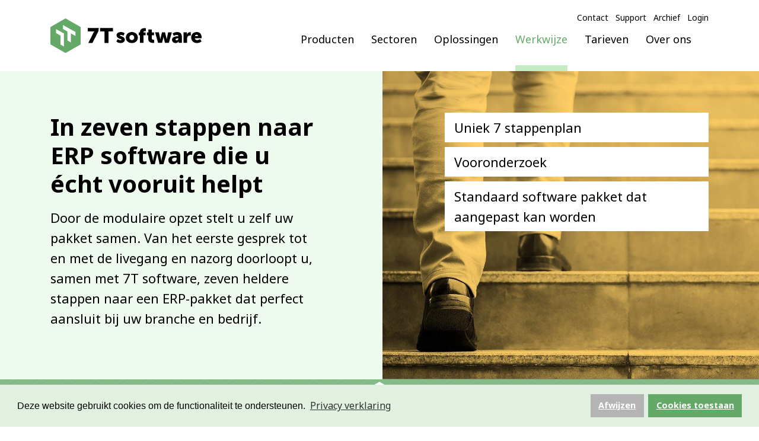

--- FILE ---
content_type: text/html; charset=UTF-8
request_url: https://7tsoftware.nl/werkwijze
body_size: 5242
content:
<!doctype html>
<html class="no-js" lang="">

<head>
  <meta charset="utf-8">
  <title>7T software</title>
  <meta name="description" content="">
  <meta name="viewport" content="width=device-width, initial-scale=1">

  <link rel="stylesheet" href="/assets/css/normalize.css?v=1768946668">
  <link rel="stylesheet" href="/assets/css/main.css?v=1768946668">
  <link rel="stylesheet" href="//cdn.jsdelivr.net/npm/slick-carousel@1.8.1/slick/slick.css">
  <link rel="stylesheet" href="/assets/css/7tsoftware.css?v=1768946668">
  <link rel="stylesheet" href="/assets/css/media-queries.css?v=1768946668">

  <meta name="theme-color" content="#fafafa">

    
<script>
            if ((navigator.doNotTrack != "1" && 0) || !0) {
                window.addEventListener("load", function(){
                    window.cookieconsent.initialise({
                        "palette": {
                            "popup": {
                                "background": "#e1f0e1",
                                "text": "#000000",
                                "link": "#000000"
                            },
                            "button": {
                                "background":  "block" === "wire" ? "transparent" :  "#65a969",
                                "text": "block" === "wire" ? "#65a969" : "#ffffff",
                                "border":  "block" === "wire" ? "#65a969" : undefined
                            },
                            "highlight": {
                                "background":  "block" === "wire" ? "transparent" :  "#b4b4b4",
                                "text": "block" === "wire" ? "#b4b4b4" : "#ffffff",
                                "border":  "block" === "wire" ? "#b4b4b4" : undefined
                            }
                        },
                        "position": "bottom" === "toppush" ? "top" : "bottom",
                        "static": "bottom" === "toppush",
                        "theme": "block",
                        "type": "opt-in",
                        "content": {
                            "message": "Deze website gebruikt cookies om de functionaliteit te ondersteunen.&nbsp;",
                            "dismiss": "OK",
                            "link": "Privacy verklaring",
                            "href": "https://7tsoftware.nl/disclaimer",
                            "allow":"Cookies toestaan",
                            "deny":"Afwijzen",
                            "target":"_blank"
                        },
                        "revokable":0 === 1 ? true : false,
                        "dismissOnScroll":0 > 0 ? 0 : false,
                        "dismissOnTimeout":0 > 0 ? (0 * 1000) : false,
                        "cookie": {
                            "expiryDays":365 !== 0 ? 365 : 365,
                            "secure":0 === 1 ? true : false
                        },
                        onInitialise: function (status) {
                            var type = this.options.type;
                            var didConsent = this.hasConsented();
                            if (type == "opt-in" && didConsent) {
                                // enable cookies
                                if (typeof optInCookiesConsented === "function") {
                                    optInCookiesConsented();
                                    console.log("Opt in cookies consented");
                                } else {
                                    console.log("Opt in function not defined!");
                                }
                            }
                            if (type == "opt-out" && !didConsent) {
                                // disable cookies
                                if (typeof optOutCookiesNotConsented === "function") {
                                    optOutCookiesNotConsented();
                                    console.log("Opt out cookies not consented");
                                } else {
                                    console.log("Opt out function not defined!");
                                }
                            }
                        },
                        onStatusChange: function(status, chosenBefore) {
                            var type = this.options.type;
                            var didConsent = this.hasConsented();
                            if (type == "opt-in" && didConsent) {
                                // enable cookies
                                if (typeof optInCookiesConsented === "function") {
                                    optInCookiesConsented();
                                    console.log("Opt in cookies consented");
                                } else {
                                    console.log("Opt in function not defined!");
                                }
                            }
                            if (type == "opt-out" && !didConsent) {
                                // disable cookies
                                if (typeof optOutCookiesNotConsented === "function") {
                                    optOutCookiesNotConsented();
                                    console.log("Opt out cookies not consented");
                                } else {
                                    console.log("Opt out function not defined!");
                                }
                            }
                        },
                        onRevokeChoice: function() {
                            var type = this.options.type;
                            if (type == "opt-in") {
                                // disable cookies
                                if (typeof optInCookiesRevoked === "function") {
                                    optInCookiesRevoked();
                                    console.log("Opt in cookies revoked");
                                } else {
                                    console.log("Opt in revoked function not defined!");
                                }
                            }
                            if (type == "opt-out") {
                                // enable cookies
                                if (typeof optOutCookiesRevoked === "function") {
                                    optOutCookiesRevoked();
                                    console.log("Opt out cookies revoked");
                                } else {
                                    console.log("Opt out revoked function not defined!");
                                }
                            }
                        }
                    });
                });
            } else if (0) {
                // disable cookies
                if (typeof optOutCookiesNotConsented === "function") {
                    optOutCookiesNotConsented();
                    console.log("Opt out cookies not consented");
                } else {
                    console.log("Opt out function not defined!");
                }
            }
        </script><link href="https://7tsoftware.nl/cpresources/63774764/css/cookieconsent.min.css?v=1759922549" rel="stylesheet"></head>


<body id="entry_id_32" class="segment_1_werkwijze segment_2_">
  <!--[if IE]>
    <p class="browserupgrade">You are using an <strong>outdated</strong> browser. Please <a href="https://browsehappy.com/">upgrade your browser</a> to improve your experience and security.</p>
  <![endif]-->

  <!-- Add your site or application content here -->
  <header id="header" class="pt-3 pb-3 pt-lg-4 pb-lg-4">
    <div class="container">
      <div class="row align-items-center">
        <div class="col-8 col-lg-3">
          <a href="/">
            <img class="is-dark img-fluid" src="/assets/img/brand.svg" alt="">
            <img class="is-light img-fluid" src="/assets/img/brand-alt.svg" alt="">
          </a>
        </div>
        
        <div class="col-lg-9 text-right">
          <nav id="nav-top" class="d-none d-lg-block">
            <ul class="list-inline mb-2 small">
                            <li class="list-inline-item"><a href="https://7tsoftware.nl/contact">Contact</a></li>
                            <li class="list-inline-item"><a href="https://7tsoftware.nl/support">Support</a></li>
                            <li class="list-inline-item"><a href="https://7tsoftware.nl/archief-nieuwsbrieven">Archief</a></li>
                            <li class="list-inline-item"><a target="_blank" href="https://services.7Tsoftware.nl/ServicePagina/index.html">Login</a></li>
                            <!-- <li class="list-inline-item"><a target="_blank" href="http://cms.7tsoftware.nl/inloggen">Login</a></li> -->
              <!-- <li class="list-inline-item"><a href="#">NL</a></li> -->
            </ul>
          </nav>
          <nav id="nav-main" class="d-none d-lg-block">
            <ul class="list-inline">
                                                        <li 
                            class="list-inline-item ml-2 ml-lg-0 ml-xl-3">
                                
                
                
                <a class="" href="https://7tsoftware.nl/producten">Producten</a>

                                              </li>
                                          <li 
                            class="list-inline-item ml-2 ml-lg-0 ml-xl-3">
                                
                                                                    
                
                <a class="hasSub" href="https://7tsoftware.nl/branches/handel-groothandel">Sectoren</a>

                                <ul class="list-inline">
                                    <li class=""><a href="https://7tsoftware.nl/branches/handel-groothandel">Efficiënt ERP voor groothandels</a></li>
                                    <li class=""><a href="https://7tsoftware.nl/branches/scheepvaart">Hét ERP systeem voor scheepsleveranciers</a></li>
                                    <li class=""><a href="https://7tsoftware.nl/branches/voedsel--en-dranken">7T ERP voor de voedsel- en drankengroothandel</a></li>
                                  </ul>
                                              </li>
                                          <li 
                            class="list-inline-item ml-2 ml-lg-0 ml-xl-3">
                                
                
                                                                    
                <a class="hasSub" href="https://7tsoftware.nl/oplossingen/verkoop">Oplossingen</a>

                                                <ul class="list-inline">
                                    <li class=""><a href="https://7tsoftware.nl/oplossingen/verkoop">Slim inkoop- en verkoopbeheer met 7T ERP</a></li>
                                    <li class=""><a href="https://7tsoftware.nl/oplossingen/logistieke-oplossingen">Snelle en nauwkeurige logistiek met 7T ERP</a></li>
                                    <li class=""><a href="https://7tsoftware.nl/oplossingen/digitaal-zaken-doen">Slimme en kostenbesparende ERP oplossingen</a></li>
                                    <li class=""><a href="https://7tsoftware.nl/oplossingen/diversen">En nog veel meer...</a></li>
                                  </ul>
                              </li>
                                          <li 
                            class="list-inline-item ml-2 ml-lg-0 ml-xl-3 active">
                                
                
                
                <a class="" href="https://7tsoftware.nl/werkwijze">Werkwijze</a>

                                              </li>
                                          <li 
                            class="list-inline-item ml-2 ml-lg-0 ml-xl-3">
                                
                
                
                <a class="" href="https://7tsoftware.nl/prijzen">Tarieven</a>

                                              </li>
                                          <li 
              style="border-bottom:none !important;"              class="list-inline-item ml-2 ml-lg-0 ml-xl-3">
                                
                
                
                <a class="" href="https://7tsoftware.nl/over-ons">Over ons</a>

                                              </li>
                            <li class="list-inline-item ml-2 ml-lg-0 ml-xl-3 d-none d-md-inline-block list-search">
              </li>
            </ul>
            <div id="mobile-nav-footer-container">
              <div id="mnf-bg"></div>
              <ul id="mobile-nav-footer" class="mb-2 d-block d-lg-none">
                <li class="ml-2 ml-lg-0 ml-xl-3">
                                <a 
                class="footer-item p-3"  
                href="https://7tsoftware.nl/contact">Contact</a>
                                <a 
                class="footer-item p-3"  
                href="https://7tsoftware.nl/support">Support</a>
                                <a 
                class="footer-item p-3"  
                href="https://7tsoftware.nl/archief-nieuwsbrieven">Archief</a>
                                <a 
                class="footer-item p-3"  target="_blank" 
                href="https://services.7Tsoftware.nl/ServicePagina/index.html">Login</a>
                                </li>
              </ul>
            </div>
          </nav>
          <nav id="nav-mobile" class="d-block d-lg-none">
            <ul class="list-inline mb-0">
              <li class="list-inline-item list-search--mobile">
                <button class="search-btn">
                  <img src="/assets/img/icon_search.svg" alt="">
                </button>
                <form class="search-box" action="https://7tsoftware.nl/search">
                  <input required type="search" name="q" placeholder="Search" class="form-control rounded-0 shadow-sm border-0">
                  <button>
                    <img src="/assets/img/icon_search.svg" alt="">
                  </button>
                </form>
              </li>
              <li class="list-inline-item">
                <button class="btn-hamburger btn">
                  <span></span>
                  <span></span>
                  <span></span>
                </button>
              </li>
            </ul>
          </nav>
        </div>
      </div>
    </div>
    <span class="down d-none d-md-block" style="z-index:-1;">       <a href="#main"><img src="/assets/img/7t-arrow-down.svg" class="img-fluid" alt=""></a>
    </span>
  </header>

  
          <section class="bg-light section section--header">
                <div class="container">
          <div class="row">
            <div class="col-lg-5">
              <h1><p>In zeven stappen naar ERP software die u écht vooruit helpt</p></h1>
              <p>Door de modulaire opzet stelt u zelf uw pakket samen. Van het eerste gesprek tot en met de livegang en nazorg doorloopt u, samen met 7T software, zeven heldere stappen naar een ERP-pakket dat perfect aansluit bij uw branche en bedrijf.</p>
            </div>
                        <div class="d-none d-md-flex col-lg-6 offset-lg-1 justify-content-end">
              <ul class="list-unstyled header-text-list">
                                <li class="pt-2 pb-2 pl-3 pr-3 bg-white mb-2">Uniek 7 stappenplan</li>
                                <li class="pt-2 pb-2 pl-3 pr-3 bg-white mb-2">Vooronderzoek</li>
                                <li class="pt-2 pb-2 pl-3 pr-3 bg-white mb-2">Standaard software pakket dat aangepast kan worden</li>
                              </ul>
            </div>
                      </div>
        </div>
                <span class="section--header-background d-none d-lg-block" style="background-image: url(https://7tsoftware.nl/files/headers/02-HeaderWerkwijze.jpg);"></span>
              </section>
      
  <main id="main">
    
<section class="section section--pattern-bg bg-green-80 section_bg_" style="background-image: url(/assets/img/pattern-1.svg);">
  <div class="container">
    <div class="row">
      
      
            <div class="col-lg-12 mb-4 block methods-wrap-block">
        <a>
          <div class="bg-white">
            <div class="float-left methods-meta d-flex align-items-center">
              <span class="h1">1</span>
              <span class="icon">
                              </span>
              <img class="img-fluid mr-lg-3" src="/assets/img/methods-placeholder.png" alt="">
            </div>
            <div class="p-4 p-lg-5 methods-block">
              <h2 class="mb-3">Verkennend gesprek, wij maken graag kennis met u en uw organisatie</h2>
              <p>7T software komt graag bij u langs voor een goed gesprek. Daarbij stellen we vragen: waarom zoekt u nieuwe software? Wat zijn uw organisatiedoelen? Hoe steekt uw branche in elkaar? En laten we u zien met welke oplossingen we voor onze vele klanten in binnen- en buitenland al jaren dé leverancier van succesvolle ERP-software zijn. Zo leren we elkaar kennen.</p>
            </div>
          </div>
        </a>
      </div>
            <div class="col-lg-12 mb-4 block methods-wrap-block">
        <a>
          <div class="bg-white">
            <div class="float-left methods-meta d-flex align-items-center">
              <span class="h1">2</span>
              <span class="icon">
                              </span>
              <img class="img-fluid mr-lg-3" src="/assets/img/methods-placeholder.png" alt="">
            </div>
            <div class="p-4 p-lg-5 methods-block">
              <h2 class="mb-3">Passen wij bij elkaar?</h2>
              <p>Na het eerste verkennend gesprek wilt u natuurlijk weten: past 7T ERP bij mijn bedrijf? Daarom bieden we een investeringsindicatie, zodat u inzicht krijgt in de kosten en de toegevoegde waarde van onze software.<br />Wat kunt u in deze stap verwachten: Een gespreksverslag van het eerste gesprek waarbij wij een oppervlakkige analyse van uw bedrijfsprocessen en uitdagingen hebben uitgewerkt, een duidelijke beoordeling of er een fit is met 7T ERP en een transparante investeringsindicatie, zodat u weet waar u ongeveer aan toe bent. Bij 7T software geloven we in eerlijk advies. <br /></p>
            </div>
          </div>
        </a>
      </div>
            <div class="col-lg-12 mb-4 block methods-wrap-block">
        <a>
          <div class="bg-white">
            <div class="float-left methods-meta d-flex align-items-center">
              <span class="h1">3</span>
              <span class="icon">
                              </span>
              <img class="img-fluid mr-lg-3" src="/assets/img/methods-placeholder.png" alt="">
            </div>
            <div class="p-4 p-lg-5 methods-block">
              <h2 class="mb-3">Demonstratie 7T ERP, ervaar het zelf!</h2>
              <p>We gebruiken uw eigen gegevens, zodat de demonstratie naadloos aansluit bij uw dagelijkse praktijk en u een realistische ervaring krijgt. Tijdens de interactieve en praktijkgerichte sessie ervaart u direct hoe 7T ERP uw processen optimaliseert. U heeft daarbij de keuze om de demonstratie bij u op locatie te volgen of in onze professionele demo-omgeving. Zo krijgt u niet alleen een indruk van de software, maar ervaart u daadwerkelijk hoe het is om met 7T ERP te werken!</p>
            </div>
          </div>
        </a>
      </div>
            <div class="col-lg-12 mb-4 block methods-wrap-block">
        <a>
          <div class="bg-white">
            <div class="float-left methods-meta d-flex align-items-center">
              <span class="h1">4</span>
              <span class="icon">
                              </span>
              <img class="img-fluid mr-lg-3" src="/assets/img/methods-placeholder.png" alt="">
            </div>
            <div class="p-4 p-lg-5 methods-block">
              <h2 class="mb-3">Het Vooronderzoek: De basis voor een perfect passende 7T ERP-oplossing</h2>
              <p>Een succesvolle ERP-implementatie begint met een gedegen voorbereiding. Daarom voeren wij een diepgaand compatibiliteitsonderzoek uit, waarbij we uw bedrijfsprocessen tot in detail analyseren. Zo krijgen we een helder beeld van uw operationele structuur en specifieke behoeften. Door deze grondige inventarisatie kunnen wij de juiste 7T ERP-licentie op maat samenstellen, volledig afgestemd op uw bedrijfsvoering zonder vervelende financiële verrassingen.</p>
            </div>
          </div>
        </a>
      </div>
            <div class="col-lg-12 mb-4 block methods-wrap-block">
        <a>
          <div class="bg-white">
            <div class="float-left methods-meta d-flex align-items-center">
              <span class="h1">5</span>
              <span class="icon">
                              </span>
              <img class="img-fluid mr-lg-3" src="/assets/img/methods-placeholder.png" alt="">
            </div>
            <div class="p-4 p-lg-5 methods-block">
              <h2 class="mb-3">Offertetraject, op maat gemaakt op basis van het Vooronderzoek</h2>
              <p>De resultaten van het vooronderzoek vormen de fundamenten van onze offerte. Door deze grondige analyse krijgen we een volledig inzicht in uw bedrijfsprocessen en specifieke behoeften. Dit stelt ons in staat om een gedetailleerde en transparante offerte op te stellen, afgestemd op de best passende 7T ERP-oplossing voor uw organisatie. Met deze aanpak bent u verzekerd van een realistische en goed onderbouwde offerte, zonder onverwachte kosten of uitdagingen tijdens de implementatie.</p>
<p> </p>
            </div>
          </div>
        </a>
      </div>
            <div class="col-lg-12 mb-4 block methods-wrap-block">
        <a>
          <div class="bg-white">
            <div class="float-left methods-meta d-flex align-items-center">
              <span class="h1">6</span>
              <span class="icon">
                              </span>
              <img class="img-fluid mr-lg-3" src="/assets/img/methods-placeholder.png" alt="">
            </div>
            <div class="p-4 p-lg-5 methods-block">
              <h2 class="mb-3">Van implementatie tot optimalisatie, de inrichtingsstap van 7T ERP</h2>
              <p>Tijdens de inrichtingsstap zorgen we ervoor dat 7T ERP naadloos aansluit op uw bedrijfsprocessen. We starten met een zorgvuldige installatie en configuratie, zodat de software direct optimaal functioneert binnen uw organisatie. Daarnaast zetten we uw bestaande gegevens veilig en nauwkeurig over naar het nieuwe systeem, zodat u direct met actuele data aan de slag kunt en doen wij lay-out aanpassingen van documenten. Tot slot trainen wij uw medewerkers zodat zij direct met 7T ERP kunnen werken.<br /></p>
            </div>
          </div>
        </a>
      </div>
            <div class="col-lg-12 mb-4 block methods-wrap-block">
        <a>
          <div class="bg-white">
            <div class="float-left methods-meta d-flex align-items-center">
              <span class="h1">7</span>
              <span class="icon">
                              </span>
              <img class="img-fluid mr-lg-3" src="/assets/img/methods-placeholder.png" alt="">
            </div>
            <div class="p-4 p-lg-5 methods-block">
              <h2 class="mb-3">Livegang van 7T ERP , zorgeloze overstap met volledige begeleiding</h2>
              <p>Wanneer alles gereed is, zorgen wij ervoor dat uw organisatie zonder onderbrekingen blijft draaien met 7T ERP. Onze specialisten zijn aanwezig om de transitie soepel te laten verlopen en directe ondersteuning te bieden. We begeleiden uw team, beantwoorden vragen en lossen eventuele knelpunten direct op. Hierna blijven we betrokken: we monitoren de software, evalueren het proces en zorgen ervoor dat alles optimaal functioneert zodat u het maximale uit uw ERP-systeem haalt.</p>
            </div>
          </div>
        </a>
      </div>
          </div>
  </div>
</section>

<section class="section section--full-bg" style="background-image: url(https://7tsoftware.nl/files/other/7T-Rotterdam.jpg)">
  <div class="container">
    <div class="row justify-content-end">
      <div class="col-lg-7 col-xl-5">
        <div class="p-3 p-md-5 bg-white">
          <h2>Een demo, of gewoon een goed gesprek?</h2>
<p>Heeft uw bedrijf iets specifieks dat u onderscheidt van uw concurrenten? </p>
<p> <a href="/contact" class="btn btn-lg btn-primary d-block">Neem contact met ons op</a></p>
        </div>
      </div>
    </div>
  </div>
</section>
  </main>

  
  <footer id="footer" class="pt-3 pb-3 pt-md-5 pb-md-5">
    <div class="container">
      <div class="row">
        <div class="col-lg-5">
          <div class="d-lg-flex align-items-end justify-content-between">
            <p><strong>7T software bv</strong><br />
 Thomas Mannplaats 309<br />
 3069 NJ Rotterdam</p>
<p>Tel. +31 (0)10 486 55 19<br />
 KvK 24338993</p>
          </div>
        </div>
        <div class="col-lg-3 ml-auto">
          <nav class="mt-md-4" id="nav-footer">
            <ul class="list-unstyled">
                            <li class=""><a href="https://7tsoftware.nl/contact"><img class="mr-1" src="/assets/img/arrow-right-alt.svg" alt=""> Contact</a></li>
                            <li class=""><a href="https://7tsoftware.nl/klanten"><img class="mr-1" src="/assets/img/arrow-right-alt.svg" alt=""> Klanten</a></li>
                            <li class=""><a href="https://7tsoftware.nl/partners"><img class="mr-1" src="/assets/img/arrow-right-alt.svg" alt=""> Partners</a></li>
                            <li class=""><a href="https://7tsoftware.nl/support"><img class="mr-1" src="/assets/img/arrow-right-alt.svg" alt=""> Support</a></li>
                            <li class=""><a href="https://7tsoftware.nl/algemene-voorwaarden"><img class="mr-1" src="/assets/img/arrow-right-alt.svg" alt=""> Algemene voorwaarden</a></li>
                            <li class=""><a href="https://7tsoftware.nl/disclaimer"><img class="mr-1" src="/assets/img/arrow-right-alt.svg" alt=""> Disclaimer</a></li>
                          </ul>
          </nav>
        </div>
      </div>
    </div>
  </footer>

  <div class="modal-backdrop d-none fade show"></div>

  <script src="/assets/js/vendor/modernizr-3.7.1.min.js"></script>
  <script src="//code.jquery.com/jquery-3.3.1.min.js" integrity="sha256-FgpCb/KJQlLNfOu91ta32o/NMZxltwRo8QtmkMRdAu8=" crossorigin="anonymous"></script>
  <script>window.jQuery || document.write('<script src="/assets/js/vendor/jquery-3.3.1.min.js?v=1768946668"><\/script>')</script>
  <script src="//cdn.jsdelivr.net/npm/slick-carousel@1.8.1/slick/slick.min.js"></script>
  <script src="/assets/js/plugins.js?v=1768946668"></script>
  <script src="/assets/js/vendor/detectmobilebrowser.js?v=1768946668"></script>
  <script src="https://player.vimeo.com/api/player.js"></script>
  <script src="/assets/js/main.js?v=1768946668"></script>
<script src="https://7tsoftware.nl/cpresources/63774764/js/cookieconsent.min.js?v=1759922549"></script></body>

</html>


--- FILE ---
content_type: text/css
request_url: https://7tsoftware.nl/assets/css/7tsoftware.css?v=1768946668
body_size: 3323
content:
@import url('https://stackpath.bootstrapcdn.com/bootstrap/4.3.1/css/bootstrap.min.css');
@import url('https://fonts.googleapis.com/css?family=Noto+Sans:400,700&display=swap');

.important-features--large > .container > .row h2,
.important-features--large > .container > .row h3,
.important-features--large > .container > .row h4,
.important-features--large > .container > .row h5,
.important-features .feature-blocked h2,
.important-features .feature-blocked h3,
.important-features .feature-blocked h4,
.important-features .feature-blocked h5,
.text-green {
  color: #569C5B;
}

.section--header {
  font-family: 'Noto Sans', sans-serif;
}

input[name="lastname"] {
  display: none;
  opacity: 0;
}

.btn {
  text-decoration: none;
  font-family: 'Noto Sans', sans-serif;
  font-weight: 700;
}

.btn-lg {
  font-size: 20px;
}

.bg-lg-transparent {
  background-color: transparent!important;
}

.btn-primary {
  background-color: #569C5B;
  border-color: #569C5B;
}

.btn-primary:hover {
  background-color: #4CC353;
  border-color: #4CC353;
}

.btn-dark {
  background-color: #336E37;
  border-color: #336E37;
}

.btn-dark:hover {
  background-color: #3b7e40;
  border-color: #3b7e40;
}

.bg-light {
  background-color: #EFFAEF!important;
}

.bg-dark {
  background-color: #DBF0DB!important;
}

.btn {
  border-radius: 0;
  padding-left: 1.25rem;
  padding-right: 1.25rem;
}

a:hover {
  text-decoration: none;
}

a {
  font-family: 'Noto Sans', sans-serif;
  color: #65A969;
  text-decoration: underline;
}

a:hover {
  color: #000;
}

html {
  -webkit-font-smoothing: antialiased;
  -moz-osx-font-smoothing: grayscale;
  text-rendering: optimizeLegibility;
}

body {
  overflow-y: scroll;
  color: #000;
  font-family: 'Noto Sans', sans-serif;
  font-weight: 400;
}

figcaption,
h1,
h2,
h3,
h4,
h5,
h6,
.h1,
.h2,
.h3,
.h4,
.h5,
.h6 {
  font-family: 'Noto Sans', sans-serif;
  font-weight: 700;
}

h1,
h2,
h3,
h4,
h5,
h6,
p {
  margin-top: 0;
}

h2,
.h2 {
  font-size: 34px;
  line-height: 38px;
}

h3,
.h3 {
  font-size: 32px;
  line-height: 36px;
}

h4,
.h4 {
  font-size: 22px;
  line-height: 26px;
}

#nav-main {
  font-family: 'Noto Sans', sans-serif;
  font-size: 18px;
}

.intro {
  font-family: 'Noto Sans', sans-serif;
  font-size: 18px;
}

#header a {
  text-decoration: none;
}

#nav-main a {
  color: #000;
}

#nav-top a {
  color: #000;
}

#nav-top a:hover,
#nav-top .active > a,
#nav-main a:hover,
#nav-main .active > a {
  color: #65A969;
}

#nav-top {
  position: relative;
  top: -5px;
}

#nav-top .small {
  font-size: 14px;
}

#header {
  font-family: 'Noto Sans', sans-serif;
  background-size: cover;
  background-repeat: no-repeat;
  background-position: center top;
  background-color: #fff;
  position: relative;
}

body {
  padding-top: 120px;
}

#header {
  z-index: 999;
  position: fixed;
  top: 0;
  left: 0;
  right: 0;
}

#entry_id_2 {
  padding-top: 0;
}

.text-primary {
  color: #64A969!important;
}

#header .down {
  position: fixed;
  text-align: center;
  left: 0;
  right: 0;
  bottom: 20px;
  z-index: 99;
  transition: opacity .25s ease, transform 2s ease;
}

.hideDown #header .down {
  opacity: 0;
  transform: translateY(100px);
}

#header .down a {
  width: 50px;
  display: inline-block;
  margin: 0;
}

#header > div {
  position: relative;
  z-index: 9;
}

.section.section--header {
  position: relative;
  font-size: 22px;
  line-height: 34px;
}

.section.section--header > .container {
  z-index: 1;
  position: relative;
}

.section--header-background {
  position: absolute;
  top: 0;
  bottom: 0;
  left: 50%;
  width: 50%;
  transform: translateX(5px);
  background-size: cover;
  background-repeat: no-repeat;
  z-index: 0;
}

.section {
  padding-top: 30px;
  padding-bottom: 30px;
}

.section--full-bg {
  background-size: cover;
  background-repeat: no-repeat;
}

.section--pattern-bg,
.section_bg_pattern {
  background-repeat: repeat;
}

.bg-green {
  background-color: #65A969;
}

.bg-green-80 {
  background-color: #84ba87;
}

.section_bg_pattern {
  color: #fff;
}

.section_bg_pattern .poly-shaped {
  color: #000;
}

.section_bg_pattern {
  background-image: url(/assets/img/pattern-1.svg);
  background-color: #84ba87;
}

.small-header {
  padding-top: 50px!important;
  padding-bottom: 50px!important;
  min-height: 120px;
}

.section_bg_pattern header {
  color: #fff;
}

blockquote {
  position: relative;
  line-height: 38px;
  font-size: 26px;
}

.icon-block {
  position: relative;
}

.icon-block h6 a:hover {
  color: #65A969;
}

.icon-block h6 a {
  color: #000;
  text-decoration: none;
}

.icon-block img {
  margin-bottom: 1rem;
}

.icon-block small {
  font-size: 10px;
  line-height: 14px;
  display: block;
  margin-bottom: 10px;
}

.slick-dots {
  padding: 0;
  margin: 0;
  text-align: center;
  list-style: none;
}

.slick-dots li {
  display: inline-block;
  margin-right: 5px;
  margin-left: 5px;
}

.slick-dots li button {
  border-radius: 50%;
  border: 0;
  text-indent: -99999em;
  display: inline-block;
  width: 16px;
  height: 16px;
  padding: 0;
  margin: 0;
  background-color: #DFDFDF;
  -webkit-appearance: none;
  -moz-appearance: none;
  appearance: none;
}

.slick-dots li.slick-active button {
  background-color: #569C5B;
}

.w260 {
  display: block;
  height: 260px;
  width: 260px;
}

#entry_id_,
#entry_id_ #header {
  background: #fff;
}

#entry_id_ .section--header,
#entry_id_ #header:after {
  display: none;
}

.vacancy header {
  background-color: #EFFAEF;
}

.section_bg_light {
  background-color: #EFFAEF;
}

.frontpage-subheader a {
  font-size: 22px;
  color: #569C5B;
  font-family: 'Noto Sans', sans-serif;
  font-weight: 700;
}

.frontpage-subheader .btn {
  color: #fff;
  font-size: 20px;
}

.poly {
  width: 350px;
  display: inline-block;
  background-size: cover;
  height: 405px;
}

.poly.poly--green {
  background-image: url(/assets/img/poly_shape-dark.svg);
  color: #fff;
}

#footer {
  background-color: #65A969;
}

#footer,
#footer a {
  color: #fff;
}

.testimonial-meta {
  color: #64A969;
  font-size: 21px;
  line-height: 24px;
  font-family: 'Noto Sans', sans-serif;
}

.block > a {
  display: block;
  transition: box-shadow .25s ease, transform .25s ease;
  text-decoration: none;
  color: #000;
  font-family: 'Noto Sans', sans-serif;
}

.block > a:hover {
  transform: translateY(-4px);
  box-shadow: 0 6px 12px rgba(0, 0, 0, 0.2);
}

[data-turncated] {
  opacity: 0;
}

/*.image-with-caption,*/
.poly-shaped,
.block .block--body {
  position: relative;
}

/*.image-with-caption:before,
.image-with-caption:after,*/
.poly-shaped:after,
.block .block--body:after {
  z-index: 9;
  position: absolute;
  background-position: -60px 0;
  background-repeat: no-repeat;
  content: '';
  width: 110px;
  height: 60px;
}

.image-with-caption:before {
  left: 0;
  transform: scaleX(-1) scaleY(-1);
}

.image-with-caption:after {
  background-image: url(/assets/img/poly_shape-black.svg)!important;
  right: 0;
  bottom: 0;
}

.block .block--body:after {
  left: -110px;
  bottom: 0;
}

.poly-shaped:after {
  bottom: 0;
  right: 0;
}

.poly-shaped--block .poly-shaped:after {
  right: -110px;
  transform: scaleX(-1);
}


.eat-chip {
  -webkit-mask-image: url(/assets/img/cutout.png);
  mask-image: url(/assets/img/cutout.png);
  -webkit-mask-size: 100%;
  mask-size: 100%;
  -webkit-mask-repeat: no-repeat;
  mask-repeat: no-repeat;  
}

.block .flex-column .block--body:after {
  left: auto;
  right: 0;
  top: -60px;
}

.btn-hamburger {
  width: 30px;
  height: 30px;
  background-color: transparent;
  padding: 0;
  padding-left: 10px;
  padding-top: 5px;
  padding-bottom: 5px;
  margin: 0;
  -webkit-appearance: none;
  border: 0;
}

.btn-hamburger span {
  height: 4px;
  background-color: #000;
  display: block;
  margin-bottom: 2px;
}

#entry_id_2 .btn-hamburger span {
  background-color: #fff;
}

.mobile-nav--open #nav-main {
  display: block!important;
}

.mobile-nav--open .section,
.mobile-nav--open .frontpage-subheader,
.mobile-nav--open #footer {
  display: none;
}

.mobile-nav--open .list-inline,
.mobile-nav--open #header {
  margin-bottom: 0!important;
  padding-bottom: 0!important;
}

.mobile-nav--open {
  background-color: #EFFAEF;
}

.image-with-caption,
.image-with-caption figcaption {
  position: relative;
}

.image-with-caption figcaption strong {
  font-size: 22px;
}

.image-with-caption figcaption {
  font-size: 16px;
  line-height: 20px;
  background: #000;
  position: absolute;
  left: 0;
  right: 0;
  top: 100%;
}

.image-with-caption figcaption p:last-child {
  margin-bottom: 0;
}

.important-features .feature-blocked h2,
.important-features .feature-blocked h3,
.important-features .feature-blocked h4,
.important-features .feature-blocked h5 {
  line-height: 24px;
  font-size: 20px;
}

.fullHeader #header:after {
  content: none;
}

.fullHeader .section--header > .container > .row {
  align-items: center;
  justify-content: center;
}

.fullHeader .section--header {
  background-position: center bottom;
  background-size: cover;
}

.fullHeader #header {
  transition: background-color .5s ease;
  background-color: rgba(27, 59, 27, .35);
}

.fullHeader.fullHeaderOpaque #header {
  background-color: #fff;
}

.fullHeader.fullHeaderOpaque #header #nav-top > ul > li > a,
.fullHeader.fullHeaderOpaque #header #nav-main > ul > li > a {
  color: #000;
}

.fullHeader #header #nav-top > ul > li > a,
.fullHeader #header #nav-main > ul > li > a {
  color: #fff;
}

.news-prev-next a {
  text-decoration: none;
}

.news-prev-next .next a img {
  transform: rotate(180deg);
}

.search-btn {
  padding: 0;
  margin: 0;
  background: none;
  border: none;
  -moz-appearance: none;
  -webkit-appearance: none;
  appearance: none;
  padding-left: 10px;
}

.list-search:hover .search-box {
  display: block;
}

.search-box {
  position: relative;
}

.list-search .search-box {
  display: none;
  position: absolute;
  right: -11px;
  top: -5px;
  z-index: 9;
  width: 350px;
}

.search-box button {
  margin: 0;
  background: none;
  border: none;
  -moz-appearance: none;
  -webkit-appearance: none;
  appearance: none;
  right: 5px;
  top: 5px;
  position: absolute;
}

.search-result {
  font-family: 'Noto Sans', sans-serif;
  text-decoration: none;
  color: #000;
}

.search-result .poly-shaped:after {
  width: 60px;
  height: 60px;
}

.search-result .poly-shaped {
  height: 100px;
  width: 100px;
}

.segment_1_werkwijze .small-header.section_bg_pattern,
.methods-meta,
.methods-meta--header {
  position: relative;
}

.methods-meta .h1,
.methods-meta--header .h1 {
  line-height: 200px;
  color: #65A969;
  opacity: .2;
  font-size: 200px;
}

.methods-meta--header {
  height: 130px;
}

.methods-meta--header .h1,
.methods-meta--header .icon {
  position: absolute;
  top: 0;
  bottom: 0;
  left: 30px;
}

.methods-meta {
  position: relative;
  z-index: 9;
}

.methods-meta--header .h1 {
  height: 200px;
  top: -30px;
}

.methods-meta--header .icon {
  top: 30px;
  left: 60px;
}

.methods-meta .h1,
.methods-meta .icon {
  position: absolute;
  top: 0;
  bottom: 0;
  display: flex;
  left: 0;
  right: 0;
  text-align: center;
  align-items: center;
  margin: 0;
  justify-content: center;
}

.methods-meta .icon img {
  max-width: 70px;
}

#entry_id_101 aside {
  font-size: 20px;
  line-height: 28px;
}

#footer {
  line-height: 26px;
}

#nav-footer a {
  text-decoration: none;
}

.loggedIn [data-type] {
  position: relative;
}

.loggedIn [data-type]:before {
  display: none;
  top: 0;
  left: 0;
  position: absolute;
  content: attr(data-type);
  padding: 5px 10px;
  background: red;
  font-family: 'Noto Sans', sans-serif;
  font-weight: 700;
  color: #fff;
}

.loggedIn [data-type]:hover:before {
  display: inline-block;
}

#entry_id_101 .small-header {
  padding-top: 100px!important;
  padding-bottom: 0!important;
}

.branch-filter a:hover {
  color: #65A969;
}

.branch-filter a {
  padding-left: 24px;
  position: relative;
  text-decoration: none;
  color: #000;
}

.branch-filter a:before,
.branch-filter a:after {
  position: absolute;
  left: 0;
  top: -2px;
  display: inline-block;
  margin-right: 5px;
  border-radius: 50%;
  content: '';
  width: 20px;
  height: 20px;
  background-color: #fff;
}

.branch-filter a.active:after {
  background-color: #000;
  width: 12px;
  height: 12px;
  top: 2px;
  left: 4px;
  z-index: 9;
}

.placeholder-elm {
  position: relative;
  padding: 30px;
}

section[data-type="referencesListing"] .item {
  min-height: 160px;
}

.block240 .block--body {
  min-height: 240px;
}

.methods-block {
  min-height: 260px;
}

.methods-wrap-block > a:hover {
  transform: none;
}

.reference {
  height: 120px;
}

.referenceLogo {
  height: 110px;
}

.segment_1_branches .branch-detail > section.section_bg_light,
.segment_1_branches .branch-detail > section.section_bg_pattern {
  padding-top: 100px;
}

.section_bg_light .bg-light {
  background: #fff!important;
}

#nav-main > ul > li > a {
  padding-bottom: 42px;
}

#nav-main > ul > :hover > a:after,
#nav-main > ul > .active > a:after {
  position: absolute;
  left: 0;
  right: 0;
  bottom: -40px;
  height: 10px;
  background: rgba(197, 235, 197, 1);
  pointer-events: none;
  content: '';
  z-index: 9999;
}

.fullHeader #header > div {
  position: static;
}

#nav-main > ul > li {
  position: relative;
}

#nav-main > ul > li:hover > ul {
  display: block;
}

#nav-main > ul > li > ul {
  box-shadow: 5px 5px 15px rgba(0,0,0,.2);
  width: 280px;
  padding: 20px;
  text-align: left;
  position: absolute;
  background: #fff;
  right: 0;
  top: calc(100% + 40px);
  display: none;
  z-index: 999;
}

#nav-main > ul > li > ul > li {
  margin-bottom: 10px;
}

#nav-main > ul > li > ul > li > a {
  display: block;
  padding-left: 25px;
  background: url(/assets/img/arrow-right.svg) left center no-repeat;
}
.footer-item {
  background: none !important;
}
#mobile-nav-footer a {
  color: white !important;
  z-index: 10;
}
#mobile-nav-footer li {
  display: flex !important;
  flex-wrap: wrap;
  justify-content: space-between;
  margin-top: 15px;
  margin-left: -30px !important;
}
#mnf-bg {
  background: #7bab76!important;
  position: absolute;
  left: -20px;
  right: -20px;
  top: 0px;
  bottom: -300%;
}
#mobile-nav-footer-container {
  position: relative;
}

.video-header {
  position: relative;
  aspect-ratio: 8/3;
  overflow: hidden;
}

.video-header-down {
  position: absolute;
  bottom: 50px;
  z-index: 9;
  text-align: center;
  left: 0;
  right: 0;
}

.video-header.withBg {
  background-repeat: no-repeat;
  background-size: cover;
}

.video-header .container {
  position: relative;
  z-index: 9;
}

.video-header.video-header-homepage {
  aspect-ratio: 19/9;
}

.video-header.video-header-homepage:after {
  content: '';
  position: absolute;
  left: 0;
  top: 0;
  right: 0;
  bottom: 0;
  background: rgba(58, 150, 64, .6);
}

.video {
  position: absolute;
  left: 0;
  right: 0;
  top: 0;
  bottom: 0;
  z-index: 0;
  width: 100%;
  min-width: 100%;
  min-height: 100%;
}

.video-header-content {
  margin-top: 75px;
  color: #fff;
  padding-bottom: 100px;
}

.video-header-content h1 {
  font-size: 50px;
  line-height: 64px;
  margin: 0;
  text-shadow: 0 0 5px rgba(0,0,0,.25);
}


/* a little bit of a hack, but it seems to work for desktop and mobile portait and landscape
(has issues on tablet, but most of the site does so that needs to be addressed in its own story) */
@media screen and (max-width: 337px) {
  .video-header-homepage::before {
    top: 500px;
  }
}
@media screen and (min-width: 338px) and (max-width: 399px) {
  .video-header-homepage::before {
    top: 443px;
  }
}
@media screen and (min-width: 400px) and (max-width: 480px) {
  .video-header-homepage::before {
    top: 412px;
  }
}
@media screen and (min-width: 481px) and (max-width: 773px) {
  .video-header-homepage::before {
    top: 410px;
  }
}
@media screen and (min-width: 774px) and (max-width: 991px) {
  .video-header-homepage::before {
    top: 412px;
  }
}
@media screen and (min-width: 992px) {
  .video-header-homepage::before {
    display: none;
  }
}

.video-header-homepage::before {
  content: "";
  position: absolute;
  left: 0;
  right: -1px;
  bottom: -1px;
  z-index: 1;
  background: white;
}

.home-header-cta {
  background: url(/assets/img/arrow-right-alt.svg) left center no-repeat;
  padding-left: 40px;
  background-size: 30px;
  text-decoration: none;
}

#header .is-light,
.fullHeader #header .is-dark,
.fullHeader.fullHeaderOpaque #header .is-light {
  position: absolute;
  top: -999rem;
  left: -999rem;
}

.fullHeader #header .is-light,
.fullHeader.fullHeaderOpaque #header .is-dark {
  position: static;
}



--- FILE ---
content_type: text/css
request_url: https://7tsoftware.nl/assets/css/media-queries.css?v=1768946668
body_size: 2081
content:
@media (min-width: 576px) {
  .placeholder-elm {
    padding: 100px;
  }

  .placeholder-elm img:first-child {
    padding: 15px;
    position: absolute;
    top: 50%;
    left: 50%;
    transform: translate(-50%, -50%);
  }

}

@media (min-width: 768px) {
  .placeholder-elm {
    padding: 0;
  }
}

@media (min-width: 992px) {

  .segment_1_producten #main .section.section--block[data-type="bodyFull"]:nth-child(3) {
    padding-top: 3rem!important;
  }

  .section.section--header {
    overflow: hidden;
    min-height: 450px;
    padding-top: 70px;
    padding-bottom: 70px;
  }

  .fullHeader .section--header {
    background-repeat: no-repeat;
    margin-top: -120px;
    padding-top: calc(70px + 120px);
    position: relative;
    min-height: 600px;
  }
  .fullHeader .section--header .elm {
    position: absolute;
    left: 0;
    right: 0;
    top: 0;
    opacity: .8;
    bottom: 0;
    background: url(/assets/img/header-poly.svg) center bottom no-repeat;
  }

  .icon-block img {
    margin-bottom: 0;
    position: absolute;
    left: 0;
    top: 5px;
  }

  .methods-block:after {
    position: absolute;
    left: 15px;
    top: 0;
    bottom: 0;
    width: 260px;
    content: '';
    background-color: #effaee;
  }

  .referenceLarge {
    height: 390px;
  }

  #entry_id_1313.sticky .branch-filter {
    position: fixed;
    top: 0;
    left: 0;
    right: 0;
    z-index: 999;
  }

  #entry_id_1313.sticky .branch-filter ul {
    padding-left: 10%!important;
    padding-right: 10%!important;
  }

  .header-text-list li {
    width: 445px;
  }

  .segment_1_werkwijze .small-header.section_bg_pattern:before {
    position: absolute;
    left: 0;
    width: 50%;
    top: 0;
    bottom: 0;
    content: '';
    background: #EFFAEF;
    z-index: 0;
  }
}

@media (max-width: 1200px) {
  .fullHeader .section--header {
    color: #fff;
  }
}

@media (max-width: 992px) {

  #entry_id_2 .video {
    top: -165px;
    width: 220%;

    left: 0;
    right: 0;
    bottom: 0;
    z-index: 0;
    min-width: 100%;
    min-height: 100%;
  }

  #entry_id_2 .video-header > .container {
    position: static;
  }

  .video {
    top: 0;
    width: 100%;
  }

  .fullHeader.fullHeaderOpaque #header {
    background-color: rgba(27, 59, 27, .35);
  }

  body {
    padding-top: 80px;
  }

  .mobile-nav--open #header {
    height: 100vh;
    background: #7bab76!important;
  }

  .fullHeader.fullHeaderOpaque #header .is-dark {
    position: absolute;
  }

  .fullHeader.fullHeaderOpaque #header .is-light {
    position: static;
  }

  .mobile-nav--open #header .is-light {
    position: static;
    display: block;
  }

  .mobile-nav--open #header .is-dark {
    display: none;
  }

  .video-header-down {
    bottom: 390px;
  }

  .poly {
    margin-top: 150px;
    width: 300px;
    height: 347px;
  }

  #entry_id_2 .video-header.video-header-homepage {
    padding-top: 130px;
    padding-bottom: 0;

    aspect-ratio: auto!important;
  }

  #entry_id_2 .video {
    position: absolute;
  }

  .video-header {
    aspect-ratio: auto!important;
  }

  .video {
    position: relative;
  }

  #entry_id_2 .video-header > .container {
    
  }

  .video-header > .container {
    position: absolute;
    left: 0;
    bottom: 20px;
    right: 0;
  }

  .video-header-content {
    margin-top: unset;
    padding-bottom: 0;
  }

  .fullHeader .video-header-content h1 {
    font-size: 32px;
    line-height: 32px;
  }

  .video-header-content h1 {
    font-size: 24px;
    line-height: 24px;
  }

  .home-header-cta.h3 {
    font-size: 20px;
    line-height: 20px;
  }

  iframe,
  object,
  embed {
    max-width: 100%;
  }

  .icon-block-wrap div:last-of-type {
    margin-bottom: 0!important;
  }

  .block .align-items-stretch .img-fluid.flex-shrink-0 {
    width: 100%;
  }
  
  .image-with-caption:before,
  .image-with-caption:after,
  .poly-shaped:after,
  .block .block--body:after {
    content: none;
  }

  .methods-meta,
  .methods-meta img {
    width: 100%!important;
  }
  .methods-meta {
    margin-bottom: 25px;
  }
  .image-with-caption figcaption {
    position: relative;
  }
  .section[data-type="blockTextWithImage"] {
    padding-left: 15px;
    padding-right: 15px;
  }
  .poly-shaped--block .poly-shaped:after {
    content: none;
  }
  .search-box {
    position: fixed;
    left: 15px;
    right: 45px;
    top: 25px;
    display: none;
  }
  .testimonial-meta {
    font-size: 16px;
    line-height: 20px;
  }
  [data-turncated] {
    opacity: 1;
  }

  h1 {
    font-size: 30px;
    line-height: 34px;
  }

  h2 {
    font-size: 26px;
    line-height: 28px;
  }

  h3 {
    font-size: 24px;
    line-height: 28px;
  }

  h4 {
    font-size: 24px;
    line-height: 28px;
  }

  .block p:last-of-type {
    margin-bottom: 0;
  }

  .btn-lg {
    font-size: 18px;
    line-height: 22px;
    padding-left: 1rem;
    padding-right: 1rem;
  }

  .section.section--header {
    font-size: 18px;
    line-height: 28px;
  }

  #nav-main > ul > :hover > a:after,
  #nav-main > ul > .active > a:after {
    display: none!important;
  }

  #nav-main {
    left: 0;
    padding-left: 15px;
    padding-right: 15px;
    margin-left: -15px;
    margin-right: -15px;
    right: 0;
    margin-top: 15px;
    background-color: #EFFAEF;
    padding-top: 0;
    padding-bottom: 0;
  }
  #nav-mobile {
    position: absolute;
    top: -35px;
    right: 15px;
  }
  
  #nav-main li {
    text-align: left;
    display: block;
    border-bottom: 1px solid #abcda9;
  }

  #nav-main li:last-child {
    border-bottom: 0;
  }

  #nav-main > ul > li > ul {
    border-top: 1px solid #abcda9;
    width: auto;
    position: static;
    display: block;
    box-shadow: none;
    background: none;
    padding: 0;
  }

  #nav-main > ul > li > ul > li {
    margin-bottom: 0;
  }

  .mobile-nav--open #nav-main {
    height: calc(100vh - 80px);
    overflow-y: scroll;
  }

  #nav-main > ul > li > a,
  #nav-main > ul > li > ul > li > a {
    padding-left: 8px;
    background: url(/assets/img/arrow-right.svg) center right no-repeat;
  }

  #nav-main > ul > li > a.hasSub {
    background: none;
  }

  #nav-main > ul > li > a {
    padding-bottom: 8px;
  }
  
  .fullHeader #header #nav-main > ul > li > a {
    color: #000;
  }
  #nav-main a {
    padding-left: 10px;
    padding-right: 10px;
    padding-top: 8px;
    padding-bottom: 8px;
    display: block;
  }
  #header:after {
    content: none;
  }
  .block .block--body:after {
    left: auto;
    bottom: 100%;
    right: 0;
  }
  .segment_1_referenties-partners .block .block--body:after {
    right: 100%;
    bottom: 0;
    left: auto;
    top: auto;
  }
  blockquote {
    position: relative;
    line-height: 24px;
    font-size: 18px;
  }
  .frontpage-subheader--demo {
    background-color: #EFFAEF;
  }
  h3 {
    font-size: 24px;
    line-height: 26px;
  }
  .section.section--header {
    background-image: none!important;
  }
  .icon-block img {
    left: 10px;
  }

  #entry_id_2 #header {
    background-position: center 60px;
    background-size: 180% auto!important;
  }
}

@media (min-width: 992px) and (max-width: 1200px) {
  .col-lg-6 .align-items-stretch > img.align-self-start.flex-shrink-0 {
    width: 35%!important;
  }
  .methods-meta img {
    height: 355px;
    max-width: auto;
    width: 260px;
  }
  .methods-block {
    min-height: 355px;
  }
}

@media (max-width: 992px) {
  .fullHeader .section--header {
    position: relative;
  }
  .fullHeader .section--header:before {
    content: '';
    position: absolute;
    left: 0;
    top: 0;
    right: 0;
    bottom: 0;
    background: rgba(101, 169, 105, .8);
  }
  .fullHeader .section--header > .container > .row {
    color: #fff;
  }
}

@media (min-width: 1200px) {
  .segment_1_producten .icon-block {
    min-height: 280px;
  }
  .fullHeader .section--header > .container > .row {
    color: #fff;
  }
  .poly {
    margin-right: 15px;
  }
  .client {
    height: 160px;
    width: 160px;
  }
  .icon-block-wrap {
    overflow: hidden;
  }
  .icon-block-wrap .icon-block {
    float: left;
    width: 20%;
  }
  .branch-detail > .section:first-child {
    padding-top: 0;
  }
  .section {
    padding-top: 100px;
    padding-bottom: 100px;
  }
  blockquote:before,
  blockquote:after {
    position: absolute;
    content: '';
    background: url(/assets/img/quote.svg);
    width: 90px;
    height: 86px;
    background-size: cover;
    background-repeat: no-repeat;
    top: 20px;
  }

  blockquote:before {
    left: -140px;
  }

  blockquote:after {
    right: -140px;
    transform: rotate(180deg);
  }
}

@media only screen and (device-width: 768px) {
  /* For general iPad layouts */
}

@media only screen and (min-device-width: 481px) and (max-device-width: 1024px) and (orientation:portrait) {
  /* For portrait layouts only */
  .frontpage-subheader .intro {
    margin-top: 70px;
  }
  .poly h3 {
    font-size: 16px;
    line-height: 24px;
  }
  .poly {
    width: 200px;
    height: 240px;
  }
  .methods-wrap-block .methods-meta img {
    height: 200px;
  }

  .block .align-items-stretch .img-fluid.flex-shrink-0 {
    width: 250px;
  }

  section[data-type="referencesListing"] .item {
    min-height: 90px;
  }
}

@media only screen and (min-device-width: 481px) and (max-device-width: 1024px) and (orientation:landscape) {
  /* For landscape layouts only */

  .fullHeader .section--header {
    padding-top: calc(70px + 60px);
  }

  .block img.flex-shrink-0.align-self-start {
    width: 160px;
  }

  .referenceLarge {
    height: auto;
  }

  .col-lg-12.block img.flex-shrink-0.align-self-start,
  #entry_id_30 .col-lg-12.block img.flex-shrink-0.align-self-start {
    width: 400px;
  }

  .col-lg-6.block .d-md-flex.align-items-stretch.bg-white {
    min-height: 270px;
  }

  #entry_id_30 .col-lg-6.block .align-items-stretch {
    min-height: 250px;
  }
  
  .block .block--body:after,
  .block .flex-column .block--body:after {
    content: none;
    display: none;
  }
  
  .block240 .block--body {
    min-height: 330px;
  }

  .block.block240 img.flex-shrink-0.align-self-start {
    width: 100%;
  }

  [data-type="blockTextWithImage"] .align-items-stretch.poly-shaped--block .flex-shrink-0 img {
    max-height: inherit!important;
    width: 400px;
  }
}

--- FILE ---
content_type: image/svg+xml
request_url: https://7tsoftware.nl/assets/img/pattern-1.svg
body_size: 338
content:
<?xml version="1.0" encoding="UTF-8"?>
<svg width="46px" height="53px" viewBox="0 0 46 53" version="1.1" xmlns="http://www.w3.org/2000/svg" xmlns:xlink="http://www.w3.org/1999/xlink">
    <!-- Generator: Sketch 52.6 (67491) - http://www.bohemiancoding.com/sketch -->
    <title>Group_16124</title>
    <desc>Created with Sketch.</desc>
    <g id="Page-1" stroke="none" stroke-width="1" fill="none" fill-rule="evenodd" opacity="0.795" stroke-linecap="round" stroke-linejoin="round">
        <g id="Mask-Group-8" fill="none" stroke="#A3CBA5" stroke-width="0.56">
            <g id="Mask_Group_8">
                <g id="Group_17125" transform="translate(0.164000, 0.303000)">
                    <g id="Group_16140">
                        <g id="Group_16139">
                            <g id="Group_16138">
                                <g id="Group_16124">
                                    <polygon id="Path_62497" points="22.783 0.209 0.563 13.04 22.783 25.871 22.783 25.871 45 13.04"></polygon>
                                    <polygon id="Path_62499" points="0.563 13.04 0.563 38.7 0.563 38.7 22.783 51.531 22.783 25.871 22.783 25.871"></polygon>
                                    <polygon id="Path_62500" points="22.783 25.871 22.783 25.871 22.783 51.533 45 38.7 45 38.7 45 13.04"></polygon>
                                </g>
                            </g>
                        </g>
                    </g>
                </g>
            </g>
        </g>
    </g>
</svg>

--- FILE ---
content_type: image/svg+xml
request_url: https://7tsoftware.nl/assets/img/7t-arrow-down.svg
body_size: 114
content:
<svg xmlns="http://www.w3.org/2000/svg" width="48.154" height="55.72" viewBox="0 0 48.154 55.72"><g transform="translate(-781.923 -892.643)"><path d="M1414.065,185.714l-24.077-13.93v-27.86l24.077-13.93,24.077,13.93v27.86Z" transform="translate(-608.065 762.649)" fill="#fff"/><g transform="translate(0 34)"><path d="M-9943.077-432.241l12.816,7.245,12.648-7.245" transform="translate(10736.378 1313.237)" fill="none" stroke="#65a969" stroke-width="3"/><path d="M-9943.077-432.241l12.816,7.245,12.648-7.245" transform="translate(10736.378 1320.237)" fill="none" stroke="#65a969" stroke-width="3"/></g></g></svg>

--- FILE ---
content_type: image/svg+xml
request_url: https://7tsoftware.nl/assets/img/arrow-right-alt.svg
body_size: 301
content:
<?xml version="1.0" encoding="UTF-8"?>
<svg width="16px" height="11px" viewBox="0 0 16 11" version="1.1" xmlns="http://www.w3.org/2000/svg" xmlns:xlink="http://www.w3.org/1999/xlink">
    <!-- Generator: Sketch 52.6 (67491) - http://www.bohemiancoding.com/sketch -->
    <title>arrow-right-alt</title>
    <desc>Created with Sketch.</desc>
    <g id="Page-1" stroke="none" stroke-width="1" fill="none" fill-rule="evenodd">
        <g id="arrow-right-alt" transform="translate(8.000000, 5.000000) scale(-1, 1) translate(-8.000000, -5.000000) translate(0.000000, -1.000000)" fill="#FFFFFF">
            <path d="M5.232,12 C5.205,12.005 6.632,10.663 6.612,10.671 L3.207,7.585 L15.483,7.585 C15.505,7.619 15.502,5.798 15.483,5.766 L3.207,5.766 L6.612,2.454 C6.617,2.471 5.25,1.004 5.232,0.999 L0,6.572 C0.041,6.588 5.232,12 5.232,12 Z" id="Path"></path>
        </g>
    </g>
</svg>

--- FILE ---
content_type: image/svg+xml
request_url: https://7tsoftware.nl/assets/img/icon_search.svg
body_size: 94
content:
<svg xmlns="http://www.w3.org/2000/svg" width="15.995" height="16" viewBox="0 0 15.995 16"><path d="M1819.246,73.574l3.943-3.961a6.309,6.309,0,0,1-1.569-4.153,6.693,6.693,0,1,1,6.689,6.46,6.781,6.781,0,0,1-3.832-1.169l-3.973,3.99a.894.894,0,0,1-1.233.023A.823.823,0,0,1,1819.246,73.574Zm9.063-12.888a4.778,4.778,0,1,0,4.944,4.775A4.867,4.867,0,0,0,1828.309,60.685Z" transform="translate(-1819.003 -59)"/></svg>

--- FILE ---
content_type: application/javascript
request_url: https://7tsoftware.nl/assets/js/main.js?v=1768946668
body_size: 687
content:
$(function(){

  $('.modal-opener').on('click', function(e) {
    e.preventDefault();

    var modalId = $(this).attr('data-modal');

    if(modalId) {
      $('body').addClass('modal-open');
      $('#'+modalId).addClass('show').show();
      $('.modal-backdrop').removeClass('d-none');
    }
  })

  $('.modal-closer').on('click', function(e) {
    e.preventDefault();

    $('.youtube_iframe').each(function(){
      this.contentWindow.postMessage('{"event":"command","func":"pauseVideo","args":""}', '*');
    });
    $('.vimeo_iframe').each(function(){
      pauseVimeo(this);
    });

    $('body').removeClass('modal-open');
    $('.modal').removeClass('show').hide();
    $('.modal-backdrop').addClass('d-none');
  })

  const pauseVimeo = (iframe) => {
    new Vimeo.Player(iframe).pause();
  }

  $(window).scroll(function() {
    var scroll = $(window).scrollTop();

    if(scroll >= 300) {
      $('.fullHeader').addClass('fullHeaderOpaque');
    } else {
      $('.fullHeader').removeClass('fullHeaderOpaque');
    }
  });

  $('#header .down a').on('click', function(e){
    e.preventDefault();

    $('html, body').animate({
      scrollTop: $('#main').offset().top
    }, 350);
  });

  $('#nav-mobile .search-btn').on('click', function() {
    $('.search-box').toggle();
  });

  $('.list-search').mouseover(function(){
   $('.list-search .search-box > input').focus();
  });

  if($('#entry_id_2').length) {
    $(document).on('scroll', function(){
      if($(document).scrollTop() > 200) {
        $('body').addClass('hideDown');
      } else {
        $('body').removeClass('hideDown');
      }
    });
  }

  if($('#entry_id_1313').length) {
    var branchFilterTop = $('.branch-filter').offset().top;
    var branchFilterHeight = $('.branch-filter').height();

    $(document).on('scroll', function(){
      if($(document).scrollTop() > branchFilterTop) {
        $('body').css('paddingTop', branchFilterHeight).addClass('sticky');
      } else {
        $('body').css('paddingTop', 0).removeClass('sticky');
      }
    });
  }

  $('.btn-hamburger').on('click', function(){
    $('body').toggleClass('mobile-nav--open');
  });

  $('.carousel').slick({
    arrows: false,
    dots: true,
  });

  if(!$.browser.mobile) {
    $('[data-turncated]').each(function(index, element) {
      var chars = Math.floor($(element).data('turncated'));
      if(chars && $(element).text().length > chars) {
        var shortText = $(element).text().trim().substring(0, chars).split(" ").slice(0, -1).join(" ") + "...";
      }

      $(element).show().html(shortText).css('opacity', 1);
    });
  }

});

--- FILE ---
content_type: image/svg+xml
request_url: https://7tsoftware.nl/assets/img/brand.svg
body_size: 1343
content:
<svg xmlns="http://www.w3.org/2000/svg" width="266" height="60" viewBox="0 0 266 60">
  <g id="logo" transform="translate(-401.202 -337.898)">
    <g id="Group_871" data-name="Group 871">
      <path id="Path_3173" data-name="Path 3173" d="M427.821,397.9l-26.618-15v-30l26.618-15,26.618,15v30Zm-4.451-48.5v6.883l7.753,4.261v15.572l6.143,3.388V363.919l7.9,4.345v-6.881Zm-12.293,7v6.882l7.752,4.259v15.576l6.144,3.388V364.028Z" fill="#65a969"/>
      <g id="Group_870" data-name="Group 870">
        <g id="Group_869" data-name="Group 869">
          <path id="Path_3174" data-name="Path 3174" d="M466.919,360.481h10.517c.4,0,.719-.01.966-.024a10.008,10.008,0,0,0-1.227,1.872l-9.313,18.145h7.253l10.957-21.141.032-4.732H466.919Z"/>
          <path id="Path_3175" data-name="Path 3175" d="M511.3,354.6H488.635v5.88H496.5v19.992h6.931V360.482H511.3Z"/>
        </g>
        <path id="Path_3176" data-name="Path 3176" d="M523.4,367.378c0-.637.906-.884,1.849-.884a7.567,7.567,0,0,1,4.423,1.486l2.138-4.352a9.9,9.9,0,0,0-6.561-2.088c-4.314,0-7.686,2.123-7.686,5.555,0,5.944,8.736,6.122,8.736,7.713,0,.6-.906.85-1.848.85a7.952,7.952,0,0,1-4.75-1.84l-2.682,4.1a11.382,11.382,0,0,0,7.468,2.69c4.823,0,7.65-2.655,7.65-5.768C532.142,368.971,523.4,368.759,523.4,367.378Z"/>
        <path id="Path_3177" data-name="Path 3177" d="M544.426,361.54c-5.836,0-10.55,3.857-10.55,9.589,0,5.7,4.714,9.483,10.586,9.483s10.587-3.786,10.587-9.483C555.048,365.4,550.334,361.54,544.426,361.54Zm.036,13.978a4.169,4.169,0,0,1-4.241-4.389,4.249,4.249,0,1,1,8.483,0A4.169,4.169,0,0,1,544.461,375.518Z"/>
        <path id="Path_3178" data-name="Path 3178" d="M558.807,361.54v.743h-2.284v4.778h2.284v13.127h6.271V367.06h3.445v-4.778h-3.445v-.566c0-1.557,1.921-1.769,3.155-1.769a7,7,0,0,1,1.015.071v-5.165a15,15,0,0,0-1.885-.107C564.353,354.746,558.807,355.559,558.807,361.54Z"/>
        <path id="Path_3179" data-name="Path 3179" d="M579.582,372.651v-5.59H583.5v-4.778h-3.915v-5.236h-6.09v5.236h-2.574v4.778h2.392v6.4c0,6.122,5.764,6.9,8.738,6.9a12.3,12.3,0,0,0,1.7-.107v-5.307s-.327.035-.834.035C581.722,374.986,579.582,374.7,579.582,372.651Z"/>
        <path id="Path_3180" data-name="Path 3180" d="M606.047,372.721a12.309,12.309,0,0,0-.255,1.911h-.072a10.336,10.336,0,0,0-.29-1.911l-2.574-10.757h-5.365l-2.574,10.757a12.692,12.692,0,0,0-.326,1.911h-.073a10.068,10.068,0,0,0-.217-1.911l-2.321-10.757h-6.6l5.219,18.223h7.07l2.1-8.421a16.428,16.428,0,0,0,.362-1.945h.074a16.275,16.275,0,0,0,.361,1.945l2.1,8.421h7l5.222-18.223h-6.526Z"/>
        <path id="Path_3181" data-name="Path 3181" d="M624.038,361.54a14.341,14.341,0,0,0-7.831,2.371l2.176,4.317a11.3,11.3,0,0,1,5.039-1.734c1.558,0,2.754.5,2.754,2.016v.319h-.253c-2.9,0-10.839.6-10.839,5.909,0,3.609,2.863,5.873,6.343,5.873a5.826,5.826,0,0,0,5.293-2.655h.074a9.309,9.309,0,0,0-.074,1.133v1.1h5.729V368.971C632.449,364.335,629.294,361.54,624.038,361.54Zm2.212,11.182a3.416,3.416,0,0,1-3.082,3.22c-1.232,0-1.776-.672-1.776-1.522,0-1.522,2.284-2.088,4.278-2.088h.58Z"/>
        <path id="Path_3182" data-name="Path 3182" d="M641.387,366.176h-.072a9.478,9.478,0,0,0,.072-1.133v-3.078h-6.018v18.223h6.271v-6.9a8.057,8.057,0,0,1,.327-2.477,4.717,4.717,0,0,1,4.821-3.185,6.862,6.862,0,0,1,1.269.106v-6.015a4.405,4.405,0,0,0-.724-.07A6.455,6.455,0,0,0,641.387,366.176Z"/>
        <path id="Path_3183" data-name="Path 3183" d="M659.625,375.518a4.154,4.154,0,0,1-4.35-3.257h11.782s.146-1.308.146-1.911c0-5.059-3.118-8.81-8.629-8.81-6.019,0-9.716,4.175-9.716,9.518,0,4.849,3.589,9.554,10.26,9.554a12.772,12.772,0,0,0,7.975-2.655l-2.319-4.281A9.92,9.92,0,0,1,659.625,375.518Zm-1.2-9.378a2.506,2.506,0,0,1,2.464,2.619h-5.473A3.033,3.033,0,0,1,658.43,366.14Z"/>
      </g>
    </g>
  </g>
</svg>


--- FILE ---
content_type: image/svg+xml
request_url: https://7tsoftware.nl/assets/img/brand-alt.svg
body_size: 2504
content:
<svg xmlns="http://www.w3.org/2000/svg" width="266.001" height="60" viewBox="0 0 266.001 60">
  <g id="logo" transform="translate(-724.999 -30)">
    <g id="logo-2" data-name="logo" transform="translate(323.797 -307.898)">
      <g id="Group_1739" data-name="Group 1739">
        <path id="Path_6345" data-name="Path 6345" d="M427.821,397.9l-26.618-15v-30l26.618-15,26.618,15v30Zm-4.451-48.5v6.883l7.753,4.261v15.572l6.143,3.388V363.919l7.9,4.345v-6.881Zm-12.293,7v6.882l7.752,4.259v15.576l6.144,3.388V364.028Z" fill="#65a969"/>
        <g id="Group_1738" data-name="Group 1738">
          <g id="Group_1737" data-name="Group 1737">
            <path id="Path_6346" data-name="Path 6346" d="M466.919,360.481h10.517c.4,0,.719-.01.966-.024a10.008,10.008,0,0,0-1.227,1.872l-9.313,18.145h7.253l10.957-21.141.032-4.732H466.919Z"/>
            <path id="Path_6347" data-name="Path 6347" d="M511.3,354.6H488.635v5.88H496.5v19.992h6.931V360.482H511.3Z"/>
          </g>
          <path id="Path_6348" data-name="Path 6348" d="M523.4,367.378c0-.637.906-.884,1.849-.884a7.567,7.567,0,0,1,4.423,1.486l2.138-4.352a9.9,9.9,0,0,0-6.561-2.088c-4.314,0-7.686,2.123-7.686,5.555,0,5.944,8.736,6.122,8.736,7.713,0,.6-.906.85-1.848.85a7.952,7.952,0,0,1-4.75-1.84l-2.682,4.1a11.382,11.382,0,0,0,7.468,2.69c4.823,0,7.65-2.655,7.65-5.768C532.142,368.971,523.4,368.759,523.4,367.378Z"/>
          <path id="Path_6349" data-name="Path 6349" d="M544.426,361.54c-5.836,0-10.55,3.857-10.55,9.589,0,5.7,4.714,9.483,10.586,9.483s10.587-3.786,10.587-9.483C555.048,365.4,550.334,361.54,544.426,361.54Zm.036,13.978a4.169,4.169,0,0,1-4.241-4.389,4.249,4.249,0,1,1,8.483,0A4.169,4.169,0,0,1,544.461,375.518Z"/>
          <path id="Path_6350" data-name="Path 6350" d="M558.807,361.54v.743h-2.284v4.778h2.284v13.127h6.271V367.06h3.445v-4.778h-3.445v-.566c0-1.557,1.921-1.769,3.155-1.769a7,7,0,0,1,1.015.071v-5.165a15,15,0,0,0-1.885-.107C564.353,354.746,558.807,355.559,558.807,361.54Z"/>
          <path id="Path_6351" data-name="Path 6351" d="M579.582,372.651v-5.59H583.5v-4.778h-3.915v-5.236h-6.09v5.236h-2.574v4.778h2.392v6.4c0,6.122,5.764,6.9,8.738,6.9a12.3,12.3,0,0,0,1.7-.107v-5.307s-.327.035-.834.035C581.722,374.986,579.582,374.7,579.582,372.651Z"/>
          <path id="Path_6352" data-name="Path 6352" d="M606.047,372.721a12.309,12.309,0,0,0-.255,1.911h-.072a10.336,10.336,0,0,0-.29-1.911l-2.574-10.757h-5.365l-2.574,10.757a12.692,12.692,0,0,0-.326,1.911h-.073a10.068,10.068,0,0,0-.217-1.911l-2.321-10.757h-6.6l5.219,18.223h7.07l2.1-8.421a16.428,16.428,0,0,0,.362-1.945h.074a16.275,16.275,0,0,0,.361,1.945l2.1,8.421h7l5.222-18.223h-6.526Z"/>
          <path id="Path_6353" data-name="Path 6353" d="M624.038,361.54a14.341,14.341,0,0,0-7.831,2.371l2.176,4.317a11.3,11.3,0,0,1,5.039-1.734c1.558,0,2.754.5,2.754,2.016v.319h-.253c-2.9,0-10.839.6-10.839,5.909,0,3.609,2.863,5.873,6.343,5.873a5.826,5.826,0,0,0,5.293-2.655h.074a9.309,9.309,0,0,0-.074,1.133v1.1h5.729V368.971C632.449,364.335,629.294,361.54,624.038,361.54Zm2.212,11.182a3.416,3.416,0,0,1-3.082,3.22c-1.232,0-1.776-.672-1.776-1.522,0-1.522,2.284-2.088,4.278-2.088h.58Z"/>
          <path id="Path_6354" data-name="Path 6354" d="M641.387,366.176h-.072a9.478,9.478,0,0,0,.072-1.133v-3.078h-6.018v18.223h6.271v-6.9a8.057,8.057,0,0,1,.327-2.477,4.717,4.717,0,0,1,4.821-3.185,6.862,6.862,0,0,1,1.269.106v-6.015a4.405,4.405,0,0,0-.724-.07A6.455,6.455,0,0,0,641.387,366.176Z"/>
          <path id="Path_6355" data-name="Path 6355" d="M659.625,375.518a4.154,4.154,0,0,1-4.35-3.257h11.782s.146-1.308.146-1.911c0-5.059-3.118-8.81-8.629-8.81-6.019,0-9.716,4.175-9.716,9.518,0,4.849,3.589,9.554,10.26,9.554a12.772,12.772,0,0,0,7.975-2.655l-2.319-4.281A9.92,9.92,0,0,1,659.625,375.518Zm-1.2-9.378a2.506,2.506,0,0,1,2.464,2.619h-5.473A3.033,3.033,0,0,1,658.43,366.14Z"/>
        </g>
      </g>
    </g>
    <path id="Color_Overlay" data-name="Color Overlay" d="M725,75V45l26.618-15,26.618,15V75L751.618,90Zm9.875-19.623,7.752,4.259V75.211L748.77,78.6V56.13l-13.9-7.636Zm12.292-6.994,7.754,4.261V68.215l6.142,3.389V56.021l7.906,4.345v-6.88L747.167,41.5ZM972.656,63.16c0-5.343,3.7-9.518,9.716-9.518,5.511,0,8.628,3.751,8.628,8.81,0,.6-.145,1.911-.145,1.911H979.072a4.155,4.155,0,0,0,4.351,3.257,9.918,9.918,0,0,0,5.148-1.841l2.319,4.281a12.772,12.772,0,0,1-7.975,2.655C976.245,72.715,972.656,68.008,972.656,63.16Zm6.562-2.3h5.473a2.505,2.505,0,0,0-2.463-2.619A3.034,3.034,0,0,0,979.218,60.861Zm-40.336,5.98c0-5.308,7.939-5.909,10.839-5.909h.254v-.319c0-1.521-1.2-2.017-2.754-2.017a11.3,11.3,0,0,0-5.04,1.734L940,56.013a14.344,14.344,0,0,1,7.832-2.372c5.256,0,8.41,2.795,8.41,7.431V72.289h-5.728v-1.1a9.4,9.4,0,0,1,.073-1.133h-.073a5.828,5.828,0,0,1-5.293,2.655C941.745,72.715,938.882,70.449,938.882,66.84Zm6.308-.319c0,.85.544,1.522,1.775,1.522a3.416,3.416,0,0,0,3.083-3.22v-.391h-.581C947.473,64.433,945.19,65,945.19,66.522ZM857.673,63.23c0-5.731,4.713-9.589,10.55-9.589,5.909,0,10.623,3.857,10.623,9.589,0,5.7-4.713,9.484-10.587,9.484S857.673,68.927,857.673,63.23Zm6.345,0a4.244,4.244,0,1,0,8.483,0,4.248,4.248,0,1,0-8.483,0Zm-23.2,6.794,2.682-4.1a7.953,7.953,0,0,0,4.75,1.84c.941,0,1.848-.248,1.848-.85,0-1.591-8.736-1.769-8.736-7.714,0-3.432,3.371-5.555,7.686-5.555a9.9,9.9,0,0,1,6.561,2.088l-2.137,4.352a7.569,7.569,0,0,0-4.424-1.486c-.943,0-1.849.248-1.849.885,0,1.381,8.738,1.593,8.738,7.466,0,3.113-2.828,5.768-7.651,5.768A11.379,11.379,0,0,1,840.821,70.024ZM820.3,72.576V52.583h-7.867V46.7H835.1v5.881h-7.867V72.576Zm-28.64,0,9.313-18.144A9.956,9.956,0,0,1,802.2,52.56c-.247.014-.563.023-.966.023H790.717V46.7H809.9l-.032,4.731L798.913,72.576Zm105.448-7.01v-6.4h-2.391V54.384h2.574V49.148h6.089v5.236H907.3v4.778H903.38v5.59c0,2.052,2.14,2.335,3.336,2.335.507,0,.834-.034.834-.034V72.36a12.268,12.268,0,0,1-1.7.107C902.872,72.467,897.107,71.688,897.107,65.566Zm62.06,6.723V54.067h6.017v3.078a9.508,9.508,0,0,1-.072,1.133h.072a6.455,6.455,0,0,1,5.946-4.529,4.427,4.427,0,0,1,.724.069v6.015a6.887,6.887,0,0,0-1.269-.105,4.718,4.718,0,0,0-4.821,3.185,8.064,8.064,0,0,0-.327,2.477v6.9Zm-32.694,0-2.1-8.421a16.352,16.352,0,0,1-.361-1.945h-.074a16.467,16.467,0,0,1-.362,1.945l-2.1,8.421H914.4l-5.219-18.222h6.6l2.32,10.757a10.063,10.063,0,0,1,.217,1.911h.074a12.65,12.65,0,0,1,.326-1.911l2.574-10.757h5.365l2.574,10.757a10.334,10.334,0,0,1,.291,1.911h.072a12.335,12.335,0,0,1,.255-1.911l2.319-10.757h6.526l-5.222,18.222Zm-43.868,0V59.162h-2.284V54.384H882.6v-.743c0-5.98,5.546-6.794,8.556-6.794a14.973,14.973,0,0,1,1.885.107V52.12a6.973,6.973,0,0,0-1.015-.071c-1.234,0-3.154.212-3.154,1.769v.566h3.444v4.778h-3.444V72.289Z" fill="#fff"/>
  </g>
</svg>
